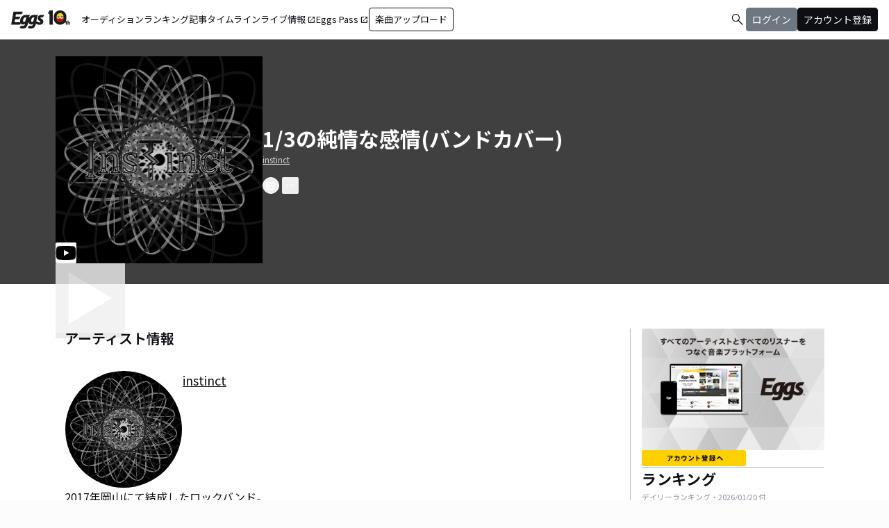

--- FILE ---
content_type: application/javascript; charset=UTF-8
request_url: https://eggs.mu/community-assets/_next/static/chunks/7371-9c2886e73708e988.js
body_size: 7305
content:
"use strict";(self.webpackChunk_N_E=self.webpackChunk_N_E||[]).push([[7371],{1402:(e,t,n)=>{Object.defineProperty(t,"__esModule",{value:!0}),!function(e,t){for(var n in t)Object.defineProperty(e,n,{enumerable:!0,get:t[n]})}(t,{default:function(){return h},handleClientScriptLoad:function(){return m},initScriptLoader:function(){return g}});let r=n(8140),a=n(9417),i=n(5155),o=r._(n(7650)),s=a._(n(2115)),l=n(2073),c=n(4681),u=n(4853),d=new Map,f=new Set,p=e=>{let{src:t,id:n,onLoad:r=()=>{},onReady:a=null,dangerouslySetInnerHTML:i,children:s="",strategy:l="afterInteractive",onError:u,stylesheets:p}=e,m=n||t;if(m&&f.has(m))return;if(d.has(t)){f.add(m),d.get(t).then(r,u);return}let g=()=>{a&&a(),f.add(m)},y=document.createElement("script"),h=new Promise((e,t)=>{y.addEventListener("load",function(t){e(),r&&r.call(this,t),g()}),y.addEventListener("error",function(e){t(e)})}).catch(function(e){u&&u(e)});i?(y.innerHTML=i.__html||"",g()):s?(y.textContent="string"==typeof s?s:Array.isArray(s)?s.join(""):"",g()):t&&(y.src=t,d.set(t,h)),(0,c.setAttributesFromProps)(y,e),"worker"===l&&y.setAttribute("type","text/partytown"),y.setAttribute("data-nscript",l),p&&(e=>{if(o.default.preinit)return e.forEach(e=>{o.default.preinit(e,{as:"style"})});{let t=document.head;e.forEach(e=>{let n=document.createElement("link");n.type="text/css",n.rel="stylesheet",n.href=e,t.appendChild(n)})}})(p),document.body.appendChild(y)};function m(e){let{strategy:t="afterInteractive"}=e;"lazyOnload"===t?window.addEventListener("load",()=>{(0,u.requestIdleCallback)(()=>p(e))}):p(e)}function g(e){e.forEach(m),[...document.querySelectorAll('[data-nscript="beforeInteractive"]'),...document.querySelectorAll('[data-nscript="beforePageRender"]')].forEach(e=>{let t=e.id||e.getAttribute("src");f.add(t)})}function y(e){let{id:t,src:n="",onLoad:r=()=>{},onReady:a=null,strategy:c="afterInteractive",onError:d,stylesheets:m,...g}=e,{updateScripts:y,scripts:h,getIsSsr:b,appDir:v,nonce:x}=(0,s.useContext)(l.HeadManagerContext);x=g.nonce||x;let w=(0,s.useRef)(!1);(0,s.useEffect)(()=>{let e=t||n;w.current||(a&&e&&f.has(e)&&a(),w.current=!0)},[a,t,n]);let _=(0,s.useRef)(!1);if((0,s.useEffect)(()=>{if(!_.current){if("afterInteractive"===c)p(e);else"lazyOnload"===c&&("complete"===document.readyState?(0,u.requestIdleCallback)(()=>p(e)):window.addEventListener("load",()=>{(0,u.requestIdleCallback)(()=>p(e))}));_.current=!0}},[e,c]),("beforeInteractive"===c||"worker"===c)&&(y?(h[c]=(h[c]||[]).concat([{id:t,src:n,onLoad:r,onReady:a,onError:d,...g,nonce:x}]),y(h)):b&&b()?f.add(t||n):b&&!b()&&p({...e,nonce:x})),v){if(m&&m.forEach(e=>{o.default.preinit(e,{as:"style"})}),"beforeInteractive"===c)if(!n)return g.dangerouslySetInnerHTML&&(g.children=g.dangerouslySetInnerHTML.__html,delete g.dangerouslySetInnerHTML),(0,i.jsx)("script",{nonce:x,dangerouslySetInnerHTML:{__html:"(self.__next_s=self.__next_s||[]).push("+JSON.stringify([0,{...g,id:t}])+")"}});else return o.default.preload(n,g.integrity?{as:"script",integrity:g.integrity,nonce:x,crossOrigin:g.crossOrigin}:{as:"script",nonce:x,crossOrigin:g.crossOrigin}),(0,i.jsx)("script",{nonce:x,dangerouslySetInnerHTML:{__html:"(self.__next_s=self.__next_s||[]).push("+JSON.stringify([n,{...g,id:t}])+")"}});"afterInteractive"===c&&n&&o.default.preload(n,g.integrity?{as:"script",integrity:g.integrity,nonce:x,crossOrigin:g.crossOrigin}:{as:"script",nonce:x,crossOrigin:g.crossOrigin})}return null}Object.defineProperty(y,"__nextScript",{value:!0});let h=y;("function"==typeof t.default||"object"==typeof t.default&&null!==t.default)&&void 0===t.default.__esModule&&(Object.defineProperty(t.default,"__esModule",{value:!0}),Object.assign(t.default,t),e.exports=t.default)},2663:(e,t,n)=>{function r(e,t){return t||(t=e.slice(0)),Object.freeze(Object.defineProperties(e,{raw:{value:Object.freeze(t)}}))}n.d(t,{Toaster:()=>eh,Ay:()=>eb});var a,i=n(2115);let o={data:""},s=/(?:([\u0080-\uFFFF\w-%@]+) *:? *([^{;]+?);|([^;}{]*?) *{)|(}\s*)/g,l=/\/\*[^]*?\*\/|  +/g,c=/\n+/g,u=(e,t)=>{let n="",r="",a="";for(let i in e){let o=e[i];"@"==i[0]?"i"==i[1]?n=i+" "+o+";":r+="f"==i[1]?u(o,i):i+"{"+u(o,"k"==i[1]?"":t)+"}":"object"==typeof o?r+=u(o,t?t.replace(/([^,])+/g,e=>i.replace(/([^,]*:\S+\([^)]*\))|([^,])+/g,t=>/&/.test(t)?t.replace(/&/g,e):e?e+" "+t:t)):i):null!=o&&(i=/^--/.test(i)?i:i.replace(/[A-Z]/g,"-$&").toLowerCase(),a+=u.p?u.p(i,o):i+":"+o+";")}return n+(t&&a?t+"{"+a+"}":a)+r},d={},f=e=>{if("object"==typeof e){let t="";for(let n in e)t+=n+f(e[n]);return t}return e};function p(e){let t,n,r,a=this||{},i=e.call?e(a.p):e;return((e,t,n,r,a)=>{var i,o,p,m;let g=f(e),y=d[g]||(d[g]=(e=>{let t=0,n=11;for(;t<e.length;)n=101*n+e.charCodeAt(t++)>>>0;return"go"+n})(g));if(!d[y]){let t=g!==e?e:(e=>{let t,n,r=[{}];for(;t=s.exec(e.replace(l,""));)t[4]?r.shift():t[3]?(n=t[3].replace(c," ").trim(),r.unshift(r[0][n]=r[0][n]||{})):r[0][t[1]]=t[2].replace(c," ").trim();return r[0]})(e);d[y]=u(a?{["@keyframes "+y]:t}:t,n?"":"."+y)}let h=n&&d.g?d.g:null;return n&&(d.g=d[y]),i=d[y],o=t,p=r,(m=h)?o.data=o.data.replace(m,i):-1===o.data.indexOf(i)&&(o.data=p?i+o.data:o.data+i),y})(i.unshift?i.raw?(t=[].slice.call(arguments,1),n=a.p,i.reduce((e,r,a)=>{let i=t[a];if(i&&i.call){let e=i(n),t=e&&e.props&&e.props.className||/^go/.test(e)&&e;i=t?"."+t:e&&"object"==typeof e?e.props?"":u(e,""):!1===e?"":e}return e+r+(null==i?"":i)},"")):i.reduce((e,t)=>Object.assign(e,t&&t.call?t(a.p):t),{}):i,(r=a.target,"object"==typeof window?((r?r.querySelector("#_goober"):window._goober)||Object.assign((r||document.head).appendChild(document.createElement("style")),{innerHTML:" ",id:"_goober"})).firstChild:r||o),a.g,a.o,a.k)}p.bind({g:1});let m,g,y,h=p.bind({k:1});function b(e,t){let n=this||{};return function(){let r=arguments;function a(i,o){let s=Object.assign({},i),l=s.className||a.className;n.p=Object.assign({theme:g&&g()},s),n.o=/ *go\d+/.test(l),s.className=p.apply(n,r)+(l?" "+l:""),t&&(s.ref=o);let c=e;return e[0]&&(c=s.as||e,delete s.as),y&&c[0]&&y(s),m(c,s)}return t?t(a):a}}function v(){let e=r(["\nfrom {\n  transform: scale(0) rotate(45deg);\n	opacity: 0;\n}\nto {\n transform: scale(1) rotate(45deg);\n  opacity: 1;\n}"]);return v=function(){return e},e}function x(){let e=r(["\nfrom {\n  transform: scale(0);\n  opacity: 0;\n}\nto {\n  transform: scale(1);\n  opacity: 1;\n}"]);return x=function(){return e},e}function w(){let e=r(["\nfrom {\n  transform: scale(0) rotate(90deg);\n	opacity: 0;\n}\nto {\n  transform: scale(1) rotate(90deg);\n	opacity: 1;\n}"]);return w=function(){return e},e}function _(){let e=r(["\n  width: 20px;\n  opacity: 0;\n  height: 20px;\n  border-radius: 10px;\n  background: ",";\n  position: relative;\n  transform: rotate(45deg);\n\n  animation: "," 0.3s cubic-bezier(0.175, 0.885, 0.32, 1.275)\n    forwards;\n  animation-delay: 100ms;\n\n  &:after,\n  &:before {\n    content: '';\n    animation: "," 0.15s ease-out forwards;\n    animation-delay: 150ms;\n    position: absolute;\n    border-radius: 3px;\n    opacity: 0;\n    background: ",";\n    bottom: 9px;\n    left: 4px;\n    height: 2px;\n    width: 12px;\n  }\n\n  &:before {\n    animation: "," 0.15s ease-out forwards;\n    animation-delay: 180ms;\n    transform: rotate(90deg);\n  }\n"]);return _=function(){return e},e}function j(){let e=r(["\n  from {\n    transform: rotate(0deg);\n  }\n  to {\n    transform: rotate(360deg);\n  }\n"]);return j=function(){return e},e}function E(){let e=r(["\n  width: 12px;\n  height: 12px;\n  box-sizing: border-box;\n  border: 2px solid;\n  border-radius: 100%;\n  border-color: ",";\n  border-right-color: ",";\n  animation: "," 1s linear infinite;\n"]);return E=function(){return e},e}function k(){let e=r(["\nfrom {\n  transform: scale(0) rotate(45deg);\n	opacity: 0;\n}\nto {\n  transform: scale(1) rotate(45deg);\n	opacity: 1;\n}"]);return k=function(){return e},e}function O(){let e=r(["\n0% {\n	height: 0;\n	width: 0;\n	opacity: 0;\n}\n40% {\n  height: 0;\n	width: 6px;\n	opacity: 1;\n}\n100% {\n  opacity: 1;\n  height: 10px;\n}"]);return O=function(){return e},e}function I(){let e=r(["\n  width: 20px;\n  opacity: 0;\n  height: 20px;\n  border-radius: 10px;\n  background: ",";\n  position: relative;\n  transform: rotate(45deg);\n\n  animation: "," 0.3s cubic-bezier(0.175, 0.885, 0.32, 1.275)\n    forwards;\n  animation-delay: 100ms;\n  &:after {\n    content: '';\n    box-sizing: border-box;\n    animation: "," 0.2s ease-out forwards;\n    opacity: 0;\n    animation-delay: 200ms;\n    position: absolute;\n    border-right: 2px solid;\n    border-bottom: 2px solid;\n    border-color: ",";\n    bottom: 6px;\n    left: 6px;\n    height: 10px;\n    width: 6px;\n  }\n"]);return I=function(){return e},e}function M(){let e=r(["\n  position: absolute;\n"]);return M=function(){return e},e}function C(){let e=r(["\n  position: relative;\n  display: flex;\n  justify-content: center;\n  align-items: center;\n  min-width: 20px;\n  min-height: 20px;\n"]);return C=function(){return e},e}function L(){let e=r(["\nfrom {\n  transform: scale(0.6);\n  opacity: 0.4;\n}\nto {\n  transform: scale(1);\n  opacity: 1;\n}"]);return L=function(){return e},e}function A(){let e=r(["\n  position: relative;\n  transform: scale(0.6);\n  opacity: 0.4;\n  min-width: 20px;\n  animation: "," 0.3s 0.12s cubic-bezier(0.175, 0.885, 0.32, 1.275)\n    forwards;\n"]);return A=function(){return e},e}function T(){let e=r(["\n  display: flex;\n  align-items: center;\n  background: #fff;\n  color: #363636;\n  line-height: 1.3;\n  will-change: transform;\n  box-shadow: 0 3px 10px rgba(0, 0, 0, 0.1), 0 3px 3px rgba(0, 0, 0, 0.05);\n  max-width: 350px;\n  pointer-events: auto;\n  padding: 8px 10px;\n  border-radius: 8px;\n"]);return T=function(){return e},e}function S(){let e=r(["\n  display: flex;\n  justify-content: center;\n  margin: 4px 10px;\n  color: inherit;\n  flex: 1 1 auto;\n  white-space: pre-line;\n"]);return S=function(){return e},e}function P(){let e=r(["\n  z-index: 9999;\n  > * {\n    pointer-events: auto;\n  }\n"]);return P=function(){return e},e}var D=(e,t)=>"function"==typeof e?e(t):e,N=(()=>{let e=0;return()=>(++e).toString()})(),z=(()=>{let e;return()=>{if(void 0===e&&"u">typeof window){let t=matchMedia("(prefers-reduced-motion: reduce)");e=!t||t.matches}return e}})(),H="default",q=(e,t)=>{let{toastLimit:n}=e.settings;switch(t.type){case 0:return{...e,toasts:[t.toast,...e.toasts].slice(0,n)};case 1:return{...e,toasts:e.toasts.map(e=>e.id===t.toast.id?{...e,...t.toast}:e)};case 2:let{toast:r}=t;return q(e,{type:+!!e.toasts.find(e=>e.id===r.id),toast:r});case 3:let{toastId:a}=t;return{...e,toasts:e.toasts.map(e=>e.id===a||void 0===a?{...e,dismissed:!0,visible:!1}:e)};case 4:return void 0===t.toastId?{...e,toasts:[]}:{...e,toasts:e.toasts.filter(e=>e.id!==t.toastId)};case 5:return{...e,pausedAt:t.time};case 6:let i=t.time-(e.pausedAt||0);return{...e,pausedAt:void 0,toasts:e.toasts.map(e=>({...e,pauseDuration:e.pauseDuration+i}))}}},F=[],G={toasts:[],pausedAt:void 0,settings:{toastLimit:20}},R={},J=function(e){let t=arguments.length>1&&void 0!==arguments[1]?arguments[1]:H;R[t]=q(R[t]||G,e),F.forEach(e=>{let[n,r]=e;n===t&&r(R[t])})},U=e=>Object.keys(R).forEach(t=>J(e,t)),B=function(){let e=arguments.length>0&&void 0!==arguments[0]?arguments[0]:H;return t=>{J(t,e)}},Y={blank:4e3,error:4e3,success:2e3,loading:1/0,custom:4e3},Z=function(){let e=arguments.length>0&&void 0!==arguments[0]?arguments[0]:{},t=arguments.length>1&&void 0!==arguments[1]?arguments[1]:H,[n,r]=(0,i.useState)(R[t]||G),a=(0,i.useRef)(R[t]);(0,i.useEffect)(()=>(a.current!==R[t]&&r(R[t]),F.push([t,r]),()=>{let e=F.findIndex(e=>{let[n]=e;return n===t});e>-1&&F.splice(e,1)}),[t]);let o=n.toasts.map(t=>{var n,r,a;return{...e,...e[t.type],...t,removeDelay:t.removeDelay||(null==(n=e[t.type])?void 0:n.removeDelay)||(null==e?void 0:e.removeDelay),duration:t.duration||(null==(r=e[t.type])?void 0:r.duration)||(null==e?void 0:e.duration)||Y[t.type],style:{...e.style,...null==(a=e[t.type])?void 0:a.style,...t.style}}});return{...n,toasts:o}},$=function(e){let t=arguments.length>1&&void 0!==arguments[1]?arguments[1]:"blank",n=arguments.length>2?arguments[2]:void 0;return{createdAt:Date.now(),visible:!0,dismissed:!1,type:t,ariaProps:{role:"status","aria-live":"polite"},message:e,pauseDuration:0,...n,id:(null==n?void 0:n.id)||N()}},K=e=>(t,n)=>{let r,a=$(t,e,n);return B(a.toasterId||(r=a.id,Object.keys(R).find(e=>R[e].toasts.some(e=>e.id===r))))({type:2,toast:a}),a.id},Q=(e,t)=>K("blank")(e,t);Q.error=K("error"),Q.success=K("success"),Q.loading=K("loading"),Q.custom=K("custom"),Q.dismiss=(e,t)=>{let n={type:3,toastId:e};t?B(t)(n):U(n)},Q.dismissAll=e=>Q.dismiss(void 0,e),Q.remove=(e,t)=>{let n={type:4,toastId:e};t?B(t)(n):U(n)},Q.removeAll=e=>Q.remove(void 0,e),Q.promise=(e,t,n)=>{let r=Q.loading(t.loading,{...n,...null==n?void 0:n.loading});return"function"==typeof e&&(e=e()),e.then(e=>{let a=t.success?D(t.success,e):void 0;return a?Q.success(a,{id:r,...n,...null==n?void 0:n.success}):Q.dismiss(r),e}).catch(e=>{let a=t.error?D(t.error,e):void 0;a?Q.error(a,{id:r,...n,...null==n?void 0:n.error}):Q.dismiss(r)}),e};var V=function(e){let t=arguments.length>1&&void 0!==arguments[1]?arguments[1]:"default",{toasts:n,pausedAt:r}=Z(e,t),a=(0,i.useRef)(new Map).current,o=(0,i.useCallback)(function(e){let t=arguments.length>1&&void 0!==arguments[1]?arguments[1]:1e3;if(a.has(e))return;let n=setTimeout(()=>{a.delete(e),s({type:4,toastId:e})},t);a.set(e,n)},[]);(0,i.useEffect)(()=>{if(r)return;let e=Date.now(),a=n.map(n=>{if(n.duration===1/0)return;let r=(n.duration||0)+n.pauseDuration-(e-n.createdAt);if(r<0){n.visible&&Q.dismiss(n.id);return}return setTimeout(()=>Q.dismiss(n.id,t),r)});return()=>{a.forEach(e=>e&&clearTimeout(e))}},[n,r,t]);let s=(0,i.useCallback)(B(t),[t]),l=(0,i.useCallback)(()=>{s({type:5,time:Date.now()})},[s]),c=(0,i.useCallback)((e,t)=>{s({type:1,toast:{id:e,height:t}})},[s]),u=(0,i.useCallback)(()=>{r&&s({type:6,time:Date.now()})},[r,s]),d=(0,i.useCallback)((e,t)=>{let{reverseOrder:r=!1,gutter:a=8,defaultPosition:i}=t||{},o=n.filter(t=>(t.position||i)===(e.position||i)&&t.height),s=o.findIndex(t=>t.id===e.id),l=o.filter((e,t)=>t<s&&e.visible).length;return o.filter(e=>e.visible).slice(...r?[l+1]:[0,l]).reduce((e,t)=>e+(t.height||0)+a,0)},[n]);return(0,i.useEffect)(()=>{n.forEach(e=>{if(e.dismissed)o(e.id,e.removeDelay);else{let t=a.get(e.id);t&&(clearTimeout(t),a.delete(e.id))}})},[n,o]),{toasts:n,handlers:{updateHeight:c,startPause:l,endPause:u,calculateOffset:d}}},W=h(v()),X=h(x()),ee=h(w()),et=b("div")(_(),e=>e.primary||"#ff4b4b",W,X,e=>e.secondary||"#fff",ee),en=h(j()),er=b("div")(E(),e=>e.secondary||"#e0e0e0",e=>e.primary||"#616161",en),ea=h(k()),ei=h(O()),eo=b("div")(I(),e=>e.primary||"#61d345",ea,ei,e=>e.secondary||"#fff"),es=b("div")(M()),el=b("div")(C()),ec=h(L()),eu=b("div")(A(),ec),ed=e=>{let{toast:t}=e,{icon:n,type:r,iconTheme:a}=t;return void 0!==n?"string"==typeof n?i.createElement(eu,null,n):n:"blank"===r?null:i.createElement(el,null,i.createElement(er,{...a}),"loading"!==r&&i.createElement(es,null,"error"===r?i.createElement(et,{...a}):i.createElement(eo,{...a})))},ef=b("div")(T()),ep=b("div")(S()),em=i.memo(e=>{let{toast:t,position:n,style:r,children:a}=e,o=t.height?((e,t)=>{let n=e.includes("top")?1:-1,[r,a]=z()?["0%{opacity:0;} 100%{opacity:1;}","0%{opacity:1;} 100%{opacity:0;}"]:["\n0% {transform: translate3d(0,".concat(-200*n,"%,0) scale(.6); opacity:.5;}\n100% {transform: translate3d(0,0,0) scale(1); opacity:1;}\n"),"\n0% {transform: translate3d(0,0,-1px) scale(1); opacity:1;}\n100% {transform: translate3d(0,".concat(-150*n,"%,-1px) scale(.6); opacity:0;}\n")];return{animation:t?"".concat(h(r)," 0.35s cubic-bezier(.21,1.02,.73,1) forwards"):"".concat(h(a)," 0.4s forwards cubic-bezier(.06,.71,.55,1)")}})(t.position||n||"top-center",t.visible):{opacity:0},s=i.createElement(ed,{toast:t}),l=i.createElement(ep,{...t.ariaProps},D(t.message,t));return i.createElement(ef,{className:t.className,style:{...o,...r,...t.style}},"function"==typeof a?a({icon:s,message:l}):i.createElement(i.Fragment,null,s,l))});a=i.createElement,u.p=void 0,m=a,g=void 0,y=void 0;var eg=e=>{let{id:t,className:n,style:r,onHeightUpdate:a,children:o}=e,s=i.useCallback(e=>{if(e){let n=()=>{a(t,e.getBoundingClientRect().height)};n(),new MutationObserver(n).observe(e,{subtree:!0,childList:!0,characterData:!0})}},[t,a]);return i.createElement("div",{ref:s,className:n,style:r},o)},ey=p(P()),eh=e=>{let{reverseOrder:t,position:n="top-center",toastOptions:r,gutter:a,children:o,toasterId:s,containerStyle:l,containerClassName:c}=e,{toasts:u,handlers:d}=V(r,s);return i.createElement("div",{"data-rht-toaster":s||"",style:{position:"fixed",zIndex:9999,top:16,left:16,right:16,bottom:16,pointerEvents:"none",...l},className:c,onMouseEnter:d.startPause,onMouseLeave:d.endPause},u.map(e=>{let r=e.position||n,s=((e,t)=>{let n=e.includes("top"),r=e.includes("center")?{justifyContent:"center"}:e.includes("right")?{justifyContent:"flex-end"}:{};return{left:0,right:0,display:"flex",position:"absolute",transition:z()?void 0:"all 230ms cubic-bezier(.21,1.02,.73,1)",transform:"translateY(".concat(t*(n?1:-1),"px)"),...n?{top:0}:{bottom:0},...r}})(r,d.calculateOffset(e,{reverseOrder:t,gutter:a,defaultPosition:n}));return i.createElement(eg,{id:e.id,key:e.id,onHeightUpdate:d.updateHeight,className:e.visible?ey:"",style:s},"custom"===e.type?D(e.message,e):o?o(e):i.createElement(em,{toast:e,position:r}))}))},eb=Q},4853:(e,t)=>{Object.defineProperty(t,"__esModule",{value:!0}),!function(e,t){for(var n in t)Object.defineProperty(e,n,{enumerable:!0,get:t[n]})}(t,{cancelIdleCallback:function(){return r},requestIdleCallback:function(){return n}});let n="undefined"!=typeof self&&self.requestIdleCallback&&self.requestIdleCallback.bind(window)||function(e){let t=Date.now();return self.setTimeout(function(){e({didTimeout:!1,timeRemaining:function(){return Math.max(0,50-(Date.now()-t))}})},1)},r="undefined"!=typeof self&&self.cancelIdleCallback&&self.cancelIdleCallback.bind(window)||function(e){return clearTimeout(e)};("function"==typeof t.default||"object"==typeof t.default&&null!==t.default)&&void 0===t.default.__esModule&&(Object.defineProperty(t.default,"__esModule",{value:!0}),Object.assign(t.default,t),e.exports=t.default)},7445:(e,t,n)=>{Object.defineProperty(t,"__esModule",{value:!0}),t.default=function(e){let{html:t,height:n=null,width:i=null,children:o,dataNtpc:s=""}=e;return(0,a.useEffect)(()=>{s&&performance.mark("mark_feature_usage",{detail:{feature:"next-third-parties-".concat(s)}})},[s]),(0,r.jsxs)(r.Fragment,{children:[o,t?(0,r.jsx)("div",{style:{height:null!=n?"".concat(n,"px"):"auto",width:null!=i?"".concat(i,"px"):"auto"},"data-ntpc":s,dangerouslySetInnerHTML:{__html:t}}):null]})};let r=n(5155),a=n(2115)},8202:(e,t,n)=>{Object.defineProperty(t,"__esModule",{value:!0}),t.sendGTMEvent=void 0,t.GoogleTagManager=function(e){let{gtmId:t,gtmScriptUrl:n="https://www.googletagmanager.com/gtm.js",dataLayerName:s="dataLayer",auth:l,preview:c,dataLayer:u,nonce:d}=e;o=s;let f="dataLayer"!==s?"&l=".concat(s):"";return(0,a.useEffect)(()=>{performance.mark("mark_feature_usage",{detail:{feature:"next-third-parties-gtm"}})},[]),(0,r.jsxs)(r.Fragment,{children:[(0,r.jsx)(i.default,{id:"_next-gtm-init",dangerouslySetInnerHTML:{__html:"\n      (function(w,l){\n        w[l]=w[l]||[];\n        w[l].push({'gtm.start': new Date().getTime(),event:'gtm.js'});\n        ".concat(u?"w[l].push(".concat(JSON.stringify(u),")"):"","\n      })(window,'").concat(s,"');")},nonce:d}),(0,r.jsx)(i.default,{id:"_next-gtm","data-ntpc":"GTM",src:"".concat(n,"?id=").concat(t).concat(f).concat(l?"&gtm_auth=".concat(l):"").concat(c?"&gtm_preview=".concat(c,"&gtm_cookies_win=x"):""),nonce:d})]})};let r=n(5155),a=n(2115),i=function(e){return e&&e.__esModule?e:{default:e}}(n(8321)),o="dataLayer";t.sendGTMEvent=(e,t)=>{let n=t||o;window[n]=window[n]||[],window[n].push(e)}},8321:(e,t,n)=>{n.r(t),n.d(t,{default:()=>a.a});var r=n(1402),a=n.n(r),i={};for(let e in r)"default"!==e&&(i[e]=()=>r[e]);n.d(t,i)},8332:(e,t,n)=>{let r;Object.defineProperty(t,"__esModule",{value:!0}),t.GoogleAnalytics=function(e){let{gaId:t,debugMode:n,dataLayerName:s="dataLayer",nonce:l}=e;return void 0===r&&(r=s),(0,i.useEffect)(()=>{performance.mark("mark_feature_usage",{detail:{feature:"next-third-parties-ga"}})},[]),(0,a.jsxs)(a.Fragment,{children:[(0,a.jsx)(o.default,{id:"_next-ga-init",dangerouslySetInnerHTML:{__html:"\n          window['".concat(s,"'] = window['").concat(s,"'] || [];\n          function gtag(){window['").concat(s,"'].push(arguments);}\n          gtag('js', new Date());\n\n          gtag('config', '").concat(t,"' ").concat(n?",{ 'debug_mode': true }":"",");")},nonce:l}),(0,a.jsx)(o.default,{id:"_next-ga",src:"https://www.googletagmanager.com/gtag/js?id=".concat(t),nonce:l})]})},t.sendGAEvent=function(){for(var e=arguments.length,t=Array(e),n=0;n<e;n++)t[n]=arguments[n];if(void 0===r)return void console.warn("@next/third-parties: GA has not been initialized");window[r]?window[r].push(arguments):console.warn("@next/third-parties: GA dataLayer ".concat(r," does not exist"))};let a=n(5155),i=n(2115),o=function(e){return e&&e.__esModule?e:{default:e}}(n(8321))}}]);